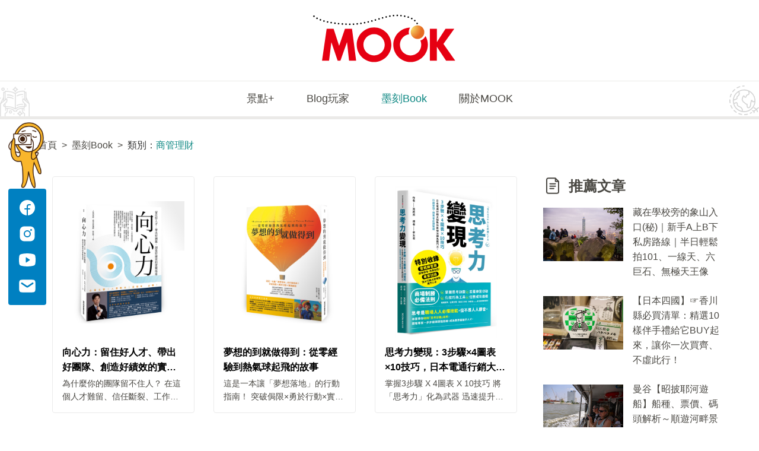

--- FILE ---
content_type: text/html; charset=UTF-8
request_url: https://blog.mook.com.tw/book/type/%E5%95%86%E7%AE%A1%E7%90%86%E8%B2%A1
body_size: 32360
content:
<!DOCTYPE html>
<html lang="zh-Hant">
<head>
<meta charset="utf-8">
<meta http-equiv="cleartype" content="on">
<meta name="MobileOptimized" content="320">
<meta name="HandheldFriendly" content="True">
<meta name="apple-mobile-web-app-capable" content="yes">
<meta name="viewport" content="width=device-width,initial-scale=1,user-scalable=no">
<meta name="description" content="你要找的類別商管理財的墨刻書籍列表有向心力：留住好人才、帶出好團隊、創造好績效的實戰指南、夢想的到就做得到：從零經驗到熱氣球起飛的故事...等共29筆相關書籍">
<meta property="og:site_name" content="MOOK墨刻出版">
<meta property="og:url" content="https://blog.mook.com.tw/book/type/%E5%95%86%E7%AE%A1%E7%90%86%E8%B2%A1">
<meta property="og:type" content="website">
<meta property="og:title" content="類別：商管理財 | 墨刻Book - MOOK墨刻出版">
<meta property="og:description" content="你要找的類別商管理財的墨刻書籍列表有向心力：留住好人才、帶出好團隊、創造好績效的實戰指南、夢想的到就做得到：從零經驗到熱氣球起飛的故事...等共29筆相關書籍">
<meta property="og:image" content="https://mookblog-aws.hmgcdn.com/public/book/329135.jpg">
<title>類別：商管理財 | 墨刻Book - MOOK墨刻出版</title>
<link rel="canonical" href="https://blog.mook.com.tw/book/type/%E5%95%86%E7%AE%A1%E7%90%86%E8%B2%A1">
<link href="https://blog.mook.com.tw/assets/css/main.92727.css" rel="stylesheet">
<!-- Global site tag (gtag.js) - Google Analytics -->
<script async src="https://www.googletagmanager.com/gtag/js?id=G-LE13M7QMM2"></script>
<script>
  window.dataLayer = window.dataLayer || [];
  function gtag(){dataLayer.push(arguments);}
  gtag('js', new Date());
  gtag('config', 'G-LE13M7QMM2');
</script>
</head>
<body>

<nav class="navBar" role="navigation" aria-label="main navigation">
    <div class="navBar-brand"><a class="navBar-item brand-logo" href="https://www.mook.com.tw/" title="MOOK景點家"
    ><img src="[data-uri]"></a><a class="navBar-burger" role="button"
    aria-label="menu" aria-expanded="false"><span aria-hidden="true"></span><span aria-hidden="true"></span><span
    aria-hidden="true"></span></a></div>
    <div class="navBar-menu" id="navMenu">
        <div class="navBar-start"><a class="navBar-item" href="https://www.mook.com.tw/travelplus" title="景點+"
        >景點+</a><a class="navBar-item" href="https://blog.mook.com.tw/" title="Blog玩家">Blog玩家</a><a title="墨刻Book"
        class="navBar-item is-active" href="https://blog.mook.com.tw/book">墨刻Book</a><a class="navBar-item"
        href="https://www.mook.com.tw/" title="關於MOOK">關於MOOK</a></div>
        <div class="navBar-end"><a class="navBar-item has-icon" href="https://www.facebook.com/travelmook/"
        target="_blank" title="Facebook">
            <svg width="24" height="24" viewBox="0 0 24 24" fill="currentColor" xmlns="http://www.w3.org/2000/svg">
                <title>Facebook</title>
                <path d="M12 2.25a9.75 9.75 0 0 0-.75 19.471v-7.47H9a.75.75 0 1 1 0-1.5h2.25V10.5a3.003 3.003 0 0 1 3-3h1.5a.75.75 0 1 1 0 1.5h-1.5a1.502 1.502 0 0 0-1.5 1.5v2.25H15a.75.75 0 1 1 0 1.5h-2.25v7.47A9.75 9.75 0 0 0 12 2.25z"></path>
            </svg></a><a class="navBar-item has-icon" href="https://www.instagram.com/travelmook/" target="_blank"
            title="Instagram">
            <svg width="24" height="24" viewBox="0 0 24 24" fill="currentColor" xmlns="http://www.w3.org/2000/svg">
                <title>Instagram</title>
                <path d="M12 15a3 3 0 1 0 0-6 3 3 0 0 0 0 6z"></path>
                <path d="M16.125 2.625h-8.25a5.256 5.256 0 0 0-5.25 5.25v8.25a5.256 5.256 0 0 0 5.25 5.25h8.25a5.256 5.256 0 0 0 5.25-5.25v-8.25a5.256 5.256 0 0 0-5.25-5.25zM12 16.5a4.5 4.5 0 1 1 0-9 4.5 4.5 0 0 1 0 9zm4.875-8.25a1.125 1.125 0 1 1 0-2.25 1.125 1.125 0 0 1 0 2.25z"></path>
            </svg></a><a class="navBar-item has-icon" href="https://www.youtube.com/channel/UCZui9zjZF4s7lIscKUPgfXg"
            target="_blank" title="YouTube">
            <svg width="24" height="24" viewBox="0 0 24 24" fill="currentColor" xmlns="http://www.w3.org/2000/svg">
                <title>Youtube</title>
                <path d="M21.968 6.543a2.246 2.246 0 0 0-1.36-1.532C17.397 3.776 12.28 3.787 12 3.788c-.28-.002-5.396-.012-8.609 1.223a2.247 2.247 0 0 0-1.36 1.532C1.79 7.474 1.5 9.177 1.5 12s.289 4.526.532 5.456a2.247 2.247 0 0 0 1.36 1.533c3.075 1.182 7.895 1.223 8.546 1.223h.124c.651 0 5.471-.041 8.547-1.223a2.247 2.247 0 0 0 1.36-1.532c.242-.931.531-2.634.531-5.457s-.289-4.526-.532-5.457zm-6.76 5.769-4.5 3a.375.375 0 0 1-.583-.312V9a.375.375 0 0 1 .583-.312l4.5 3a.374.374 0 0 1 0 .624z"></path>
            </svg></a><a class="navBar-item has-icon" href="mailto:mook_service@mook.com.tw" title="Email">
            <svg width="24" height="24" viewBox="0 0 24 24" fill="currentColor" xmlns="http://www.w3.org/2000/svg">
                <title>Email</title>
                <path fill-rule="evenodd" clip-rule="evenodd" d="M2.593 4.879c-.879.878-.879 2.293-.879 5.121v4c0 2.828 0 4.243.879 5.121C3.472 20 4.886 20 7.714 20h8.572c2.828 0 4.242 0 5.121-.879.879-.878.879-2.293.879-5.121v-4c0-2.828 0-4.243-.879-5.121C20.528 4 19.114 4 16.286 4H7.714c-2.828 0-4.242 0-5.121.879zm3.105 2.86a1 1 0 0 0-1.11 1.664l6.303 4.202a2 2 0 0 0 2.218 0l6.303-4.202a1 1 0 0 0-1.11-1.664L12 11.941 5.698 7.739z"></path>
            </svg>
        </a></div>
    </div>
</nav>

<div class="container-fluid">
    <nav class="breadcrumb has-succeeds-separator container" aria-label="breadcrumbs">
        <ul>
            <li><a href="https://www.mook.com.tw/" title="MOOK景點家">首頁</a></li>
            <li><a href="https://blog.mook.com.tw/book" title="墨刻Book">墨刻Book</a></li>
            <li class="is-active"><a href="#" aria-current="page">類別：<span class="has-text-primary"
            >商管理財</span></a></li>
        </ul>
    </nav>
    <main class="main-content container">
        <div class="main-column">
            <div class="blist">
                                <a class="blist-item" href="https://blog.mook.com.tw/book/info/329135" title="向心力：留住好人才、帶出好團隊、創造好績效的實戰指南">
                                        <figure class="blist-image"><img alt="向心力：留住好人才、帶出好團隊、創造好績效的實戰指南"
                    src="https://mookblog-aws.hmgcdn.com/public/book/329135.jpg"></figure>
                                        <div class="blist-title">向心力：留住好人才、帶出好團隊、創造好績效的實戰指南</div>
                    <div class="blist-description">為什麼你的團隊留不住人？
在這個人才難留、信任斷裂、工作無感的時代，管理已經不能只靠制度與KPI，真正的關鍵是「先贏得人心」。

你是否也曾遇過這些情況？
▸部屬只求交差了事，從不主動多做一步？
▸每年都要重新培養新人，團隊難以穩定？
▸員工冷漠、缺乏熱情，卻說不出為什麼？
這些問題，其實都指向同一個核心：缺乏「向心力」。

破解的核心關鍵：用「五感模型」重建團隊向心力
帶出主動、投入、有責任感的工作夥伴
歸屬感｜讓員工覺得自己是團隊不可或缺的一員
安全感｜讓人敢發言、敢犯錯、敢承擔
參與感｜從被動執行變為主動投入
成就感｜激發持續的動力與自我成長
優越感｜塑造讓人自豪的文化與認同

在當今競爭激烈的人才戰場上，企業的挑戰不只是「如何留才」，而是「如何讓員工願意全力以赴，並陪你走長路」。
《向心力：留住好人才、帶出好團隊、創造好績效的實戰指南》正是為經營者、管理者與人資專業人員設計的實戰指南，從實務現場出發，拆解向心力的關鍵成因，並給出可立即落地的解決方案，幫助企業打造真正想留下、願投入、敢承擔的團隊。

▍本書特色
三大核心理念，打造「甘願留下來」的團隊
▸從感受切入：五大核心驅動力的管理攻略
以員工真實心理為起點，拆解「歸屬感、安全感、參與感、成就感、優越感」五大向心力關鍵，幫主管對症下藥，精準帶動團隊動能。
▸情境案例教學：把管理理論變成可落地的方法
用真實案例與對話還原管理現場，揭示背後心理機制，並提供簡單可行的改善技巧，讓領導者馬上能在團隊中實踐。
▸打造有溫度的團隊文化：讓人才主動留下
運用正向情感連結與內在驅動，建立「願意留下」的組織氛圍，持續提升團隊凝聚力與企業競爭力。

▍這本書適合誰
▸企業經營者
希望打造具備忠誠度、凝聚力、願意共好的團隊，並思考如何讓員工「留下來、做得好、跟你走」的管理者。
▸部門管理者
在帶領團隊過程中，常遇到士氣低落、難以凝聚共識等問題，想學會更有溫度且有系統的管理方式。
▸人資與教育訓練負責人
想要設計有效提升員工投入度、歸屬感與成就感的制度或培訓內容，提升整體組織向心力。

這是一本能讓你今天看、明天就能用的書，無論你是企業主、主管或人資，都能在書中找到提升團隊向心力的具體方法，並看到實際成效。

▍各界好評聯手推薦
王正立｜台灣區紡紗工業同業公會第六屆理事長
王泳涵｜煙波觀光國際企業品牌處副總經理
末松英一｜JOYGATE有限會社社長
何啟聖｜致理科技大學專任教授
吳均龐｜暢銷書作家
李頒仁｜和平扶輪社20-21社長
林麗｜宜蘭縣議員
邱智君｜南山人壽優質增員暨培訓發展部資深經理
唐玉書｜職場斜槓女王及暢銷書作家
鄧博德｜永慶不動產飛雁團隊總經理
廖恩慶｜台新綜合證券資深副總經理
賴立竹｜陶花源天堂寵物股份有限公司董事長
賴明玉｜國際獅子會B複合區策略長
沈寶仁｜BNI台北市中心區執行董事 
林揚程｜太毅國際顧問執行長 </div>
                </a>
                                <a class="blist-item" href="https://blog.mook.com.tw/book/info/324811" title="夢想的到就做得到：從零經驗到熱氣球起飛的故事">
                                        <figure class="blist-image"><img alt="夢想的到就做得到：從零經驗到熱氣球起飛的故事"
                    src="https://mookblog-aws.hmgcdn.com/public/book/324811.jpg"></figure>
                                        <div class="blist-title">夢想的到就做得到：從零經驗到熱氣球起飛的故事</div>
                    <div class="blist-description">這是一本讓「夢想落地」的行動指南！

突破侷限×勇於行動×實踐創意

勇敢突破思維框架，主動創造改變
有效整合團隊力量，實現合作共贏
運用創意與行動，將不可能變為可能
啟動在地連結，共創共榮產業的永續價值

 

《夢想的到就做得到》以真摯而細膩的筆觸，記錄了台灣熱氣球活動如何從無到有，蛻變為全民熱愛的觀光亮點。這不僅是一個地方觀光發展的成功範例，更是一份對年輕世代的啟發與鼓勵。

無論你是返鄉深耕的地方創生者、渴望突破的觀光產業從業者，或是致力推動創新政策的公職人員，都能從這段珍貴的經驗中汲取實務智慧與心靈激勵，在自己的旅程中勇敢開創新的可能。

 

▋本書三大特色

▸真實案例，展現地方創生潛力
透過台灣熱氣球活動的成功案例，詳實呈現如何以創新策略、整合資源、團隊合作突破困境，將一個地方特色活動打造為全國矚目的觀光亮點，為地方創生提供具體的參考模式與實踐經驗。

 

▸實用經驗，助力職場創新
以創新、夢想、合作、突破、改變、傳承為核心價值，分享作者在公職生涯中的實戰經驗與解決挑戰的方法，啟發職場人士如何在不同環境中靈活應對並實現突破。

 

▸啟發新世代，激勵挑戰自我
全書不僅記錄了台灣熱氣球從零經驗到熱氣球起飛的故事，更傳遞了一種勇敢追夢的精神。透過實際經驗的案例分享，鼓勵讀者擁抱挑戰，用熱情與行動讓夢想起飛。

 

▋這一本書適合誰看

▸觀光產業從業者與地方政府推動者

▸返鄉經營在地創業的地方創生者

▸熱愛旅遊與地方文化的讀者

 

▋各界好評聯手推薦

台大經濟研究學術基金會董事長｜孫震

前台東縣縣長｜黃健庭

前外交部政務次長、前台中市政府副市長｜令狐榮達

星宇航空董事長｜張國煒

城邦媒體集團首席執行長｜何飛鵬

薰衣草森林董事長｜王村煌

台灣旅行業國民旅遊發展協會理事長｜蔡子建

前交通部長｜葉匡時

前交通部觀光局局長｜謝謂君

國營臺灣鐵路股份有限公司前董事長｜杜微

老爺酒店集團執行長｜沈方正
 </div>
                </a>
                                <a class="blist-item" href="https://blog.mook.com.tw/book/info/323003" title="思考力變現：3步驟×4圖表×10技巧，日本電通行銷大師教你將想法轉為戰鬥力，行銷管理、創業者必讀聖經">
                                        <figure class="blist-image"><img alt="思考力變現：3步驟×4圖表×10技巧，日本電通行銷大師教你將想法轉為戰鬥力，行銷管理、創業者必讀聖經"
                    src="https://mookblog-aws.hmgcdn.com/public/book/323003.jpg"></figure>
                                        <div class="blist-title">思考力變現：3步驟×4圖表×10技巧，日本電通行銷大師教你將想法轉為戰鬥力，行銷管理、創業者必讀聖經</div>
                    <div class="blist-description">掌握3步驟 X 4圖表 X 10技巧

將「思考力」化為武器

迅速提升職場「即戰力」

 

電通行銷大師親授實戰經驗

教你迅速理解思考訣竅

無論是企劃提案、行銷宣傳，或專案管理、創業實戰…

都能看到成效，成為職場勝利組

 

在職場的各個場合，皆需透過「思考」來達成目標──小至磋商討論、撰寫企畫提案，大至發表簡報，或是向客戶提案。該如何將心中的想法具體化，將你的思考力變現，提高成功的機會？

日本電通行銷大師教你運用自身經驗與實戰案例，活用思考技巧、突破框架，大幅提升工作績效。

 

【初級篇：釋出腦外】


	讓腦中的想法毫無保留地寫下來或使用語音輸入轉成文字，才不會遺漏重要資訊。
	藉由「劃分」找到切入點，例如劃分顧客行為、劃分市場受眾等，劃分之後就容易構思策略。
	透過4種圖表：象限圖、文氏圖、流程圖、步驟圖，將概念變現為有效的說明案例。


 

【中級篇：創造附加價值】


	針對要加強的領域，使用RSS閱讀器、Google快訊等蒐集資訊，或從報章媒體閱讀相關報導，使自身資料庫最佳化。
	根據經驗發現偏離心中基準的事物，例如耶誕節在日本是與朋友同樂，但在西方社會是與家人共度，規劃耶誕廣告時便可利用這個差異創造獨特企劃。
	釐清問題與課題的差異，以找到相應策略。比方說公司達不到業績，要知道「問題」在於無法達到銷售目標，而「課題」是為獲得新顧客，需要讓顯在顧客層知道自己。


 

【高級篇：掌握提案能力】


	設定吸引人的目標，例如短期目標設定「這星期要接10單」，長期目標為「這個月銷售額達到一千萬元」，讓團隊有所行動，使目標變現為實際價值。
	遇到兩難權衡情況時，添加新的第三個要素扭轉情勢，像是「時間」與「品質」無法兼顧時，可加入「人員」的要素，以解決問題。
	將自己的想法添加在工作中，比如自己想要怎麼改變世間、要怎麼透過企業活動實現理想的社會。這樣一來對工作的熱情就會提升，進而打動他人。


 

★ 練習運用

每個章節內容，設計相對應的「練習題」，讀者能立即將學到的思考訣竅付諸實踐，驗證自我學習成效。

★ 應用層面

þ發想點子 þ開會簡報 þ企劃提案 þ行銷策略 þ商品開發 þ品牌經營 þ廣告策略 þ宣傳活動 þ異業合作……等等。

★ 特別收錄
廣告創意／企劃／行銷總監獨家訪談，傳授有效鍛鍊思考力的訣竅。
 </div>
                </a>
                                <a class="blist-item" href="https://blog.mook.com.tw/book/info/322797" title="超影響說服力：99%的人會被打動都是因為感情！日本王牌業務員教你運用28大心法動搖人心，職場和人際都成功">
                                        <figure class="blist-image"><img alt="超影響說服力：99%的人會被打動都是因為感情！日本王牌業務員教你運用28大心法動搖人心，職場和人際都成功"
                    src="https://mookblog-aws.hmgcdn.com/public/book/322797.jpg"></figure>
                                        <div class="blist-title">超影響說服力：99%的人會被打動都是因為感情！日本王牌業務員教你運用28大心法動搖人心，職場和人際都成功</div>
                    <div class="blist-description">說話條理分明，卻沒人想聽…

花心思準備資料，對方連看都不看…

以為能用道理說服對方，卻被潑冷水…

這些都是因為你不知道──

 

99.9%的人會被他人打動，都是因為「感情」

 

本書由入行第１年就拿下全國業績冠軍，

第３年更創下世界傳奇紀錄的日本王牌業務──金澤景敏

教你從0打造影響力，

成為「說話大聲」的人！

 

作者金澤景敏原先任職於日本知名電視台TBS，卻在33歲時自願褪去多年來在電視台所建立的豐功偉業，跳槽到保誠人壽擔任保險業務員，以新人身分從頭開始學習推銷技巧。

此舉令他意識到「影響力」與「說服力」在職場上扮演著多麼重要的角色，本書將公開他從業績幾乎掛蛋，到學會活用「超影響說服力」，一躍成為「超級王牌業務」的28大秘訣！

 

☆活用初生之犢的「無能為力」，輕鬆掌握「超影響說服力」☆

這個世界上，不存在沒有影響力的人！

只要學會如何發揮現有的力量，克服利己思維，人人都能成為影響力的王者。

 

⭕分析當下的處境、凝視自己的根基，找出能讓雙方受惠的「秘密武器」！

❌切忌利用他人的「義務感」、「敬畏心」，否則只會被列為「拒絕往來戶」！

 

☆看似微不足道的「小小心機」，竟能成為改變人生的「神奇轉機」☆

越是丟臉，反而越是讓人印象深刻！

唯有褪下偶像包袱，與對方坦承相見，才能讓影響力如影隨形。

 

⭕為自己打造「反差萌」的設定，成為茫茫人海中的顯眼存在！

❌切忌試圖「討對方歡心」，否則只會被當成敷衍了事的機器人！

 

☆懂得「趨炎附勢」＆「慷慨解囊」，成功讓影響力「最大化」☆

影響力這種東西，越是使用越會增加！

懂得寄生上游的同時，也請務必當個好施的牽線人，打造屬於自己的影響力磁場。

 

⭕學會正確使用「狐假虎威」的技巧，成功搭上影響力的順風車！

❌切忌對自己的影響力「毫無自覺」，在不知不覺中踏進影響力的陷阱！

 

從吊車尾到寫下傳奇，
任何人都能成為掌握「超影響說服力」的魔術師！
 </div>
                </a>
                                <a class="blist-item" href="https://blog.mook.com.tw/book/info/322001" title="用科學告別拖延腦，不靠意志力！：日本名校教授教你透過「行為分析學」解鎖高效人生，讓你零壓力成為行動派">
                                        <figure class="blist-image"><img alt="用科學告別拖延腦，不靠意志力！：日本名校教授教你透過「行為分析學」解鎖高效人生，讓你零壓力成為行動派"
                    src="https://mookblog-aws.hmgcdn.com/public/book/322001.jpg"></figure>
                                        <div class="blist-title">用科學告別拖延腦，不靠意志力！：日本名校教授教你透過「行為分析學」解鎖高效人生，讓你零壓力成為行動派</div>
                    <div class="blist-description">──超過85年的研究實證──

運用行為科學改變大腦裡的意識流

比起意志力，你需要採取更不一樣的方法

即刻翻開本書，告別一再拖延的魯蛇人生

 

□考試快到了，卻無心念書……

□接下了重要工作，卻似乎提不起勁……

□明知道要去醫院，卻還沒跟公司請病假……

□已經安排好出差計畫，卻還沒訂車票和飯店……

□上週的工作報告到現在還沒提交……

 

為什麼有時間壓力，卻還是一再拖延？

為什麼已定下計畫，卻沒照計畫執行？

 

你應該不是第一次翻開這類型的書，

然而每一次學會提高效率的方法、每一次重新下定決心不拖延，

最終卻還是敗給了意志力，墮入無限拖延地獄……

 

關鍵就在於「行為原理」！

行為分析學由美國心理學家B.F.史金納所創立，作者竹內康二運用其中的研究成果，將其充分落實在「行動力」，只要了解、接受並善加利用這個與生俱來的「行為原理原則」，改善行為其實比你我想像中還要容易！

 

《人類行為4原理+ 1原則》

只要接受並善加利用，就能成為立即行動的人！

原理1增強  正向後果導致行為一再發生

原理2懲罰  向後果導致行為慢慢減少

原理3消弱  行動未能帶來預期效果，就會逐漸消極

原理4阻止的後效作用　目的是為了盡可能降低未來風險

關鍵原則：接受「立即後果＞延宕後果」的原則，就能成功提升行動力

 

《5大行為控制法》

1確立行為│自行安排誘因，促使自己自發性地進行目標行為，可以顯著提高改變行為的效果

2自我觀察│許多研究證實，自我記錄可以改變各種行為，稱為反應性效果

3設定目標│稍低的目標才是正解，你需要放下高標期待的壓力

4自我評價│將成果視覺化，打造反覆體驗成功的正向價值

5創造誘因│為目標訂下自我獎賞的機制，增強行動力

 

事實證明，會有拖延症不是個人問題，也並非無藥可醫！

 
★應用行為分析學的基本理念

應用行為分析學建立在數據統計基礎上，透過對人類本性和行動原則的分析，提出立竿見影、立即見效的方法，不需要依靠意志力就能提升行動力。運用應用行為分析學，不論是工作學習、身心健康還是人際關係上缺乏行動力的困擾，都能有所改善。

 
★ABC分析法：自我行為分析的關鍵

身為應用行為分析學的專家，作者傳授了基本技術「ABC分析法」，幫助人們了解自我行為模式。透過這一方法，個人可以更清楚地分析自己行為背後的原因，並且實踐具體且易於操作的行為控制法，進而大幅提升行動力。
★零壓力改變，魯蛇也能成為超級行動派

不需要進行自我檢討，也不必勉強自己。只要充分依循行為原理，從選擇改變對象、環境、期限等外在條件做起，在零壓力的前提下，就能成功轉變，成為超級行動派，實現自我提升！

管理自己的行為，我們需要的並不是控制意志力！

而是針對自己，打造出有利行為的環境。

本書集結歷時八十五年的研究成果，

實際執行將立即見效，行為科學讓人立刻動起來！
 </div>
                </a>
                                <a class="blist-item" href="https://blog.mook.com.tw/book/info/320123" title="讓錢流向你的原子習慣：12堂致富課，日常生活x投資理財x育兒養老，教你如何規劃人生各階段，超輕鬆存錢術">
                                        <figure class="blist-image"><img alt="讓錢流向你的原子習慣：12堂致富課，日常生活x投資理財x育兒養老，教你如何規劃人生各階段，超輕鬆存錢術"
                    src="https://mookblog-aws.hmgcdn.com/public/book/320123.jpg"></figure>
                                        <div class="blist-title">讓錢流向你的原子習慣：12堂致富課，日常生活x投資理財x育兒養老，教你如何規劃人生各階段，超輕鬆存錢術</div>
                    <div class="blist-description">曾幫助7,000多位女性解決「金錢煩惱」！

日本知名理財顧問專業分享，

從月光族晉升有錢人的「致富訣竅」大公開！

 

從生活中隨時都能做到的小習慣開始，
輕鬆推開通往財富自由的大門！

 

☆12大面向聰明開源節流術☆

 

錢包X人際關係X焦慮緩解X時尚X工作X整理

家庭財務X家事X飲食X育兒X養老X投資

 

不費吹灰之力就能培養出的好習慣，

屬於人生不同階段、不同面向的理財法則！

 

○ 與錢財建立良好關係


	假日時定期檢查並整理錢包
	換個新錢包，注入新能量
	在包包裡選定一個固定的「錢包專用席」


 

○ 注重禮尚往來的細節


	現金「仔細包裝」後再交付他人
	包紅包或送賀禮要大方
	接受他人款待時，在當天致上謝意


 

○ 追求嚮往的目標理想


	主動要求加薪或是升遷；嘗試創業成立公司
	「做最喜歡的事」能帶來財富與好運
	無關年齡，勇敢追求夢想


 

○ 建立健全的金錢觀念


	比起「給多少」零用錢，更重要的是「為什麼給」
	與其幫孩子存壓歲錢，不如讓他們練習「如何用錢」
	開立孩子專用的銀行帳戶


 

○ 展望未來的財務規劃


	計算「老年獨居」、「接受照護」所需資金
	確認可以領取多少退休金
	具體寫下未來目標和希望實現的時間與金額


 

任何人都能找出最適合自己的理財方式，

成為善用錢財的人生贏家！

 

整合自身經驗與案例分析，

屬於理財高手的共同特徵！

 

○ 允許自己做不到


	遇到困難時，主動向人求助
	停止「要節省！」、「堅守預算！」的想法
	偶爾逃避現實也無妨


 

○ 打從心底尊重金錢


	將紙鈔整理對齊後再放入錢包
	別把「沒錢」掛在嘴上
	現金「仔細包裝」後再交付他人


 

○ 不勉強的好習慣


	無需勉強自己與「金錢觀不合」的人來往
	不把自己的原則強加於他人
	追求「有錢沒錢都快樂」的人生


 

○ 錢要花在刀口上


	把錢花在讓自己「開心」、「愉快」、「舒適」的地方
	不要將「金錢」與「精力」耗費在無用的事物上
	購物是為了讓你和你所重視的人開心


 

○ 注重身心靈健康


	每天對自己說一分鐘的好話
	確認購物籃裡的食材是否營養均衡
	人生最重要的是「快樂地活在當下」


 

擁有財富的同時更能擁有幸福，
享受內在與外在都充分富足的雙贏人生！ </div>
                </a>
                                <a class="blist-item" href="https://blog.mook.com.tw/book/info/318075" title="從0到1的創業思維：高效創利、絕對獲利，新創、接班、轉型必備的企業成長指南">
                                        <figure class="blist-image"><img alt="從0到1的創業思維：高效創利、絕對獲利，新創、接班、轉型必備的企業成長指南"
                    src="https://mookblog-aws.hmgcdn.com/public/book/318075.jpg"></figure>
                                        <div class="blist-title">從0到1的創業思維：高效創利、絕對獲利，新創、接班、轉型必備的企業成長指南</div>
                    <div class="blist-description">「每個新創創業者、接班經營者、企業變革的專業經理人，都需要這本書！」

 

新創創業者｜如何不僅依賴運氣，成功創業並持續發展？

接班新舵手｜面對接班傳承的挑戰，如何延續品牌並擴大獲利？

企業變革轉型｜在景氣波動與科技創新下，營收遇到天花板時，業績如何突破瓶頸？

 

如果你也曾有過這些疑問，那麼這本書正是為你而寫的。答案全都在這裡，來自亞洲的彼得‧杜拉克，華人界經營管理大師——陳宗賢教授，以及專精於營業財稅規劃、營銷推動、流程管控及制度重建的唐美娟顧問，最新力作《從0到1的創業思維》。

 

每個企業經營都有其生命週期，無論是「困擾、瓶頸、機會、突破、開創」等不同階段，都需要精準的經營策略來應對。本書全面解析從各個階段的經營管理生命週期，為企業建立從0到1的實用商業策略。它不僅是理論，更是實踐經驗的總結，更能提供高效創利和絕對獲利的績效。

 

新創企業在充滿挑戰的市場中，如何找到生存之道並茁壯成長？接班經營者面對接班傳承的挑戰，如何在承接家業的同時，創新並突破傳統的束縛？企業變革管理者在面對外部環境的快速變化時，如何及時調整策略，帶領企業逆勢而上？

 

陳宗賢教授與唐美娟顧問通過豐富的實戰經驗和深厚的理論基礎，為你解答這些疑難雜症。他們以詳實的案例分析，結合台灣企業的成功經驗，為企業管理者提供了一套行之有效的經營策略。書中不僅有豐富的理論知識，更有大量的實戰案例和實用工具，幫助你在激烈的市場競爭中脫穎而出。

 

全圖解商業戰場必學的3大經營利器

‧籌資必備【營運計畫書】，快速獲得資金支持。

‧初創不可少【商業模式圖】，優化企業體質，創造高成長曲線。

‧關鍵【決策樹】跳出同質思維，從跟隨者躍升為行業領先者。

 

本書特色

‧創業必修

打造全方位的商業模型，讓新創企業不僅賺到錢，業績還能高速成長。

‧創新必讀

深入解析台灣成功創新企業的案例，學會致勝攻略，避開失敗盲點。

‧創利必學

掌握從0到1再到139倍成長的高效創利策略，實現企業永續經營。

 

各界好評推薦

‧城邦媒體集團首席執行長｜何飛鵬

‧上品寢具床墊館執行長｜黃世豪

‧品元實業股份有限公司董事長｜曾仁佑

‧展晟照明集團南區事業處總經理｜黃真瑋

‧揚發實業有限公司管理部長｜許淳灝

‧媽咪樂健康科技股份有限公司董事長｜龍耀宗

‧慢溫事業有限公司創辦人｜莊婷歡

‧睿澤企業股份有限公司董事長｜黃祺娟
 </div>
                </a>
                                <a class="blist-item" href="https://blog.mook.com.tw/book/info/316851" title="數據紅利 看77個品牌，如何在巨變下找到藍海">
                                        <figure class="blist-image"><img alt="數據紅利 看77個品牌，如何在巨變下找到藍海"
                    src="https://mookblog-aws.hmgcdn.com/public/book/316851.jpg"></figure>
                                        <div class="blist-title">數據紅利 看77個品牌，如何在巨變下找到藍海</div>
                    <div class="blist-description">世界變動這麼快

生意很難照自己的想法走

一個數據獲利計畫

找到巨變下的機會

開創事業新藍海

 

大數據時代、AI科技降臨，每個決策者都想在數據中，探索商業模式的成長之道。這本書是你的實戰指南，用數據洞察和見解，指引你突破商業困境，引領走向成功。

 

穿越數據迷霧，洞悉增長秘訣

——SoWork摘星首席增長官｜王俊人

完整解析77個品牌案例，分析它們以數據獲利的成功與失敗，幫助你在巨變的時代下，找到屬於自己的紅利。

 

企業經營者‧數位行銷人‧成長駭客必讀！ 

 

本書導覽

▍有備無患｜突圍心態，成長無懼

在變革的浪潮中，只有做好成長計畫的企業才能站穩腳跟。帶你洞察市場的變遷，教你如何運籌帷幄，決勝千里。

 

▍前車之鑒｜鑑古知今，避坑有道

通過真實品牌的失敗案例，剖析品牌成長過程中的陷阱與教訓。學會從失敗中汲取智慧，讓你的品牌在競爭中立於不敗之地。

 

▍市場規模｜精算產值，商機浮現

深入剖析市場規模的估算方法，幫助你找到適合進攻的商機。從產品、用戶、電商和跨國四個角度，解鎖市場增長的新篇章。

 

▍科學定價｜策略出擊，溢價有理

在M型社會中，如何科學定價以抓住消費者？揭示定價的藝術與策略，讓你的產品在市場中脫穎而出。

 

▍用戶紅利｜傾聽需求，洞察先機

傾聽用戶的聲音，發掘隱藏在用戶需求中的商機。教你如何從產品、品牌、現有用戶和市場推廣四個角度，提煉用戶紅利，再創品牌輝煌。

 

▍數據商機｜全面驅動，決策無憂

用數據驅動商業決策，探索隱藏在數據中的商機。說明如何運用數據優化商業模式，讓你的企業在競爭中搶佔先機。

在這個充滿變革的時代，不要讓你的企業被淘汰。跟隨王俊人的腳步，用數據洞察和見解優化成長之道，讓企業能持續成長！

 

 

▍各界好評專文推薦（依姓氏筆畫排列）

白崇亮｜前台灣奧美集團董事長

何飛鵬｜城邦媒體集團首席執行長 

陳宗賢｜RCSA聯聖企管董事長

Elaine Hui｜Director of APAC Regional Marketing, Niantic, Inc.

Sunny Lee｜Regional Head of Digital Marketing of BNP Paribas Cardif
 </div>
                </a>
                                <a class="blist-item" href="https://blog.mook.com.tw/book/info/315677" title="呼喚幸運，打造成功的祕密：科學實證，成功往往都是因為運氣，40個從日常練習的強運實例，輕鬆培養商業思維">
                                        <figure class="blist-image"><img alt="呼喚幸運，打造成功的祕密：科學實證，成功往往都是因為運氣，40個從日常練習的強運實例，輕鬆培養商業思維"
                    src="https://mookblog-aws.hmgcdn.com/public/book/315677.jpg"></figure>
                                        <div class="blist-title">呼喚幸運，打造成功的祕密：科學實證，成功往往都是因為運氣，40個從日常練習的強運實例，輕鬆培養商業思維</div>
                    <div class="blist-description">運氣往往是商場上人們不願討論、彷彿禁忌的話題。

一般人認為，成功靠的是勤奮、才華與智慧，

品牌策略專家安迪‧奈恩卻認為，

運氣確實存在——而且你可以改善運氣。

 

★ 第一本探討商場上常被小看的「運氣」之策略專書

★ 透過40個知名品牌與名人故事，行銷高手現身說法教你如何創造好運

◎ 一次狩獵之旅竟促成魔鬼氈的發明……
◎ 國稅局讓民眾乖乖報稅的妙招是善用拖延心理學？
◎ 披頭四經典名曲〈Yesterday〉靈感來自睡夢中的炒蛋？
◎ 史上最成功卡通人物米老鼠是在絕望與厄運中誕生？


你知道嗎？上述案例全都是利用運氣創造成功的真實故事，其他還有諸如推特、維珍航空、Spotify、亞馬遜、希區考克、桃莉芭頓……等，他們是如何利用運氣，為自己的品牌增加勝算呢？

本書透過40個知名品牌實例與名人小故事，娓娓道來在商場上這股名為「運氣」的神祕力量能如何幫助你跳脫框架、創意思考，解決眼前的難題，通往成功之路。其實方法一點也不難，品牌策略專家安迪‧奈恩建議，首先不妨從審視自身條件做起，隨時注意身邊意想不到的機會，還有學習如何化危機為轉機，以及從平常培養「練習變幸運」的好習慣。

只要透過實踐書中的方法，你便能為自己創造好運、掌握致勝的機會。快來用自己的力量讓自己成為「幸運」人士吧！

【改善運氣實例證明】

★ 在他處尋找意想不到的機會

一戰後德國潛艇不依規定肆意攻擊他國船艦，英國受到嚴重損失。然而，一名海洋畫家靈機一動，利用迷彩設計在超過四千艘的船隻身上塗上對比強烈色彩、排列成大膽幾何圖案。此舉反倒使敵軍不易辨識船隻、無法有效攻擊，讓英國順利逃過了一劫。

>> 如果是你，會如何運用藝術激發新鮮的創意點子？

 

★ 扭轉局勢，化危機為轉機

青年旅館線上平台Hostelworld找來許多名人代言，效果良好。某一天他們意外收到惡名昭彰的明星查理辛居然主動想要做代言人。Hostelworld非但沒有婉拒，反倒以他糟糕的名聲做出誘餌風格的聳動標題，推出宣傳影片，竟意外吸引目光，提高了訂房率。

>> 如果是你，會如何將自己的最大弱點變成最大的優點？

 

★ 培養帶來好運的習慣，增加勝算

知名音樂製作人昆西瓊斯在為流行樂巨星麥可傑克森製作《戰慄》專輯時，原本已經錄製好所有歌曲準備結束製作。然而，麥克卻說想要嘗試自己的第一首搖滾歌曲，瓊斯並未拒絕，反而取消錄好的一首歌，讓麥可換上新歌。於是，我們現在耳熟能詳的經典名曲〈Beat It〉於焉誕生。

>> 如果是你，會如何打造空間，讓意想不到的精采時刻發生？

 

 

【各界好評】

 

「一本勵志又實用的書，滿是精彩的點子，教你如何強化競爭優勢與發現俯拾皆是的機會。精彩必讀！」

——帝亞吉歐（Diageo）前全球行銷長 希爾‧薩勒

「所有成功人士的共同點，就是有意識地建立與好運的關係。好運是可以每天練習的，多好呀！」

——金融科技公司Dave行銷長 喬納森‧米爾登霍爾

「閱讀這本書就像在滿是絕妙策略思考的藝廊中漫步……然後把它們全部帶回家，讓你家變得更亮眼。新鮮、趣味、豐富、引人入勝，這本書滿滿都是激發點子的內容，提供任何不甘平凡的挑戰者運用。」

——《小魚吃大魚》作者 亞當‧摩根

「別把辛苦賺來的錢花在魔法、護身符和幸運符上，買這本書吧。你不會後悔的。」
—— BBC Creative執行創意總監 海倫‧羅茲 </div>
                </a>
                                <a class="blist-item" href="https://blog.mook.com.tw/book/info/313084" title="精準獲利：企業永續經營、利潤極大化的商業模式秘訣">
                                        <figure class="blist-image"><img alt="精準獲利：企業永續經營、利潤極大化的商業模式秘訣"
                    src="https://mookblog-aws.hmgcdn.com/public/book/313084.jpg"></figure>
                                        <div class="blist-title">精準獲利：企業永續經營、利潤極大化的商業模式秘訣</div>
                    <div class="blist-description">多變的世代

經營者、創業家、經理人必學的

營收成長、業績倍增的商業模式大全

 

《精準獲利》是陳宗賢教授最新的企業經營管理學作品。也是在大學與研究所教了48年的書、71家企業的專業總經理與執行長，與近50年來輔導過3000多家企業精粹出來的商業策略大全。

 

本書共分為11個主題章節，累積陳宗賢教授50年來的經營心法與心路歷程整理，並以實際經營與輔導的台灣28家精準獲利成功企業案例佐證，讓經營者、創業家、經理人能快速「轉念、轉變、轉型」，不只在多變的時代環境中勝出，營收還能倍數成長。

 

1.有夢最美｜運用策略地圖明願景

〔成功案例解析〕

‧《研華》世界級工業電腦大廠

‧《正成》台灣最大影視器材代理商

 

2.擁抱國際｜運用核心價值國際化

〔成功案例解析〕

‧《六角國際》以日出茶太揚名國際

‧《友嘉》世界級工具機大廠

‧《優派國際》全球視訊領導品牌

 

3.倍增效益｜運用同心圓倍增績效

〔成功案例解析〕

‧《路易莎》台灣最大平價咖啡連鎖品牌

‧《夏馬城市生活》從建材跨足居家美學

‧《昆盈企業­》電腦周邊及消費電子領導品牌

 

4.創新行銷｜運用整合行銷創優勢

〔成功案例解析〕

‧《全聯》全台最大連鎖超市

‧《花仙子》台灣香氛領導品牌

‧《福義軒》嘉義老字號餅舖

 

5.短鏈優勢｜運用產業鏈創造價值

〔成功案例解析〕

‧《宏全》台灣最大飲料包材廠

‧《大毅科技》世界級被動元件大廠

‧《華碩電腦》世界級主機板大廠

 

6.通路為王｜運用虛實整合擁市場

〔成功案例解析〕

‧《六月初一》全球首創8結蛋捲

‧《采妍國際》女性彩妝專家

 

7.合縱連橫｜運用併購聯盟速擴大

〔成功案例解析〕

‧《寶島》台灣最大眼鏡通路商

‧《國巨》世界級被動元件大廠

 

8.借力使力｜運用分權模式集團化

〔成功案例解析〕

‧《震旦》台灣最大辦公設備供應商

‧《大學光學》台灣最大眼科連鎖集團

‧《王品》台灣最大餐飲連鎖集團

 

9.共存共榮｜運用敏捷模式創新局

〔成功案例解析〕

‧《鈦坦科技》台灣敏捷指標企業

‧《歐德》台灣系統家具領導品牌

 

10.新速實簡｜運用變革創新展新貌

〔成功案例解析〕

‧《巧新》世界級鍛造輪圈大廠

‧《科定》台灣最大裝修建材品牌

‧《李洲》台灣LED封裝大廠

 

11.精準決策｜運用統合管理顯精實

〔成功案例解析〕

‧《詩威特》台灣美容保養品牌

‧《momo》台灣最大B2C購物網


 

本書2大特色

‧11+創新價值的獲利模式策略

從基礎入門到主流應用完整解析，快速突破營收瓶頸。

‧28+台灣企業接班轉型的實戰新技術

拆解成功企業案例，文、圖、表、工具一目了然，跟著做、學得會、賺到錢。

 

 

各界好評聯手推薦（按公司名筆畫排序）

‧大毅科技股份有限公司董事長｜江財寶

‧六月初一執行長｜沈劭蘭

‧正成集團總經理｜丘揚祖

‧科定企業股份有限公司董事長｜曹憲章

‧夏馬城市生活總經理｜陳孟吟

‧新加坡商鈦坦科技總經理｜李境展

‧豪紳纖維股份有限公司董事長｜陳明聰

‧聯策科技股份有限公司董事長｜林文彬
 </div>
                </a>
                                <a class="blist-item" href="https://blog.mook.com.tw/book/info/312260" title="跨境電商好生意 微利時代的不敗獲利模式，站在亞馬遜的肩膀上賣到全世界">
                                        <figure class="blist-image"><img alt="跨境電商好生意 微利時代的不敗獲利模式，站在亞馬遜的肩膀上賣到全世界"
                    src="https://mookblog-aws.hmgcdn.com/public/book/312260.jpg"></figure>
                                        <div class="blist-title">跨境電商好生意 微利時代的不敗獲利模式，站在亞馬遜的肩膀上賣到全世界</div>
                    <div class="blist-description">這是一本專門協助

營收遇到天花板

找到下一個業績成長的經營策略

 

《跨境電商好生意》是榮獲亞馬遜全球開店首屆服務商大會《最佳推廣服務商》TransBiz創辦人Anfernee張家睿、Tami黃宥蓁的首部作品。本書針對還在觀望是否該投入做跨境電商的企業，或是想經由跨境電商創業、有小額資本的個人，理解如何在全球化與時代浪潮下，發現面臨的困境與跨境電商的機會，與提供亞馬遜成功的經營實戰秘訣。

 

▍必學經營心法｜亞馬遜全球開店實戰秘訣攻略

從275+客戶、1000+諮詢，錘鍊B2C品牌如何從0到1，成功萃取轉動亞馬遜銷售飛輪的PPCGO營運心法，徹底解決景氣起伏、科技創新、粉絲變心的運營困境，打造熱銷品牌、飆高流量、銷量與營業額。


	Product Differentiation→產品差異化 
	Purposeful Brand→品牌差異化 
	Conversion Focused Design→高轉換產品頁 
	Get Traffic→廣告行銷 
	Optimization Based on Data→持續優化


 

▍發現趨勢機會｜全球最新商機全導覽

北美→歐洲→日本→東南亞→中東→南美→6大熱門市場完整解析

 

▍致勝商模策略｜120天開店藍圖

接班→轉型→創業→創新→真實案例超詳解

 

▍本書3大特色


	台灣第一本亞馬遜跨境電商經營教學大全
	第一手台灣企業成功與失敗案例分析
	一看就懂的文、圖、表、數據工具好學好用


 

▍各界好評聯手推薦(依照姓氏筆畫排序)

元智大學管理學院助理教授｜朱訓麒

燒賣研究所笑長／共同創辦人｜周振驊

電商實戰顧問、品牌顧問、BVG副總｜邱煜庭／小黑

透鏡數位有限公司創辦人｜原詩涵

novium品牌共同創辦人｜梁國鴻

意碩整合行銷有限公司總經理｜蔡建郎

台北市進出口商業同業公會副秘書長｜蔡順達

台灣電子商務專家‧全球前 2% 頂尖科學家｜盧希鵬

智匯家有限公司總經理｜賴順賢
 </div>
                </a>
                                <a class="blist-item" href="https://blog.mook.com.tw/book/info/309842" title="「紙1張」閱讀筆記法：一張紙、一枝筆，15分鐘整理出一本書的重點，讓你不只是讀，更能派上用場">
                                        <figure class="blist-image"><img alt="「紙1張」閱讀筆記法：一張紙、一枝筆，15分鐘整理出一本書的重點，讓你不只是讀，更能派上用場"
                    src="https://mookblog-aws.hmgcdn.com/public/book/309842.jpg"></figure>
                                        <div class="blist-title">「紙1張」閱讀筆記法：一張紙、一枝筆，15分鐘整理出一本書的重點，讓你不只是讀，更能派上用場</div>
                    <div class="blist-description">讀書過目即忘，看了等於沒看……

讀了很多書，知識卻難以在腦中連結……

被問「這是一本怎樣的書？」說不出個所以然……

 

紅.遍.日.本.的最高閱讀法！

1張紙 + 1支筆 快速吸乾全書精華，同時牢記內化

曾帶來手寫歸納熱潮的日本暢銷作者淺田卓，將手寫歸納的方法落實在一張紙上，透過「紙1張」彙整法閱讀統整，3步驟完成表單的同時，也牢牢建構於腦中內化成有用的知識，無論閱讀、學習、準備考試等，都能立即派上用場！

 

３步驟完成彙整表單

步驟1：寫下日期、主題、目的

步驟2：決定書目

步驟3：What、Why、How

 

以表單為基礎的多元應用


	目的、要求法─最快速度解構書內重點，達到閱讀目的
	因緣際會選書法─將書目邏輯分類，改變人生的選書法
	引經據典法─能巧妙牢記內容，連生澀難讀的經典名著也OK
	總體摘要法─以寫書者立場理解書籍脈絡，快速融會貫通
	互助閱讀法─透過表單及討論，吸收牢記書中重要內容
	目標貢獻法─用對方聽得懂的方式彙整，並進一步應用於職涯


 

學習不同角度的換位閱讀

①以「作品」為中心的閱讀賞析

②以「作者」為中心的閱讀賞析

③以「讀者」為中心的閱讀賞析

 

活用３種記號，再艱深的書都能讀通


	「＝」換句話說、具體案例
	「⇔」對比、逆接
	「⇒」根據、因果關係


 

【本書核心內容】

●快讀、慢想、內化、實踐

用1張紙直搗核心，快速彙整重點

●紙1張表單整理術

Step by Step建立紙1張表格，能作多種運用

●10倍高效吸收攻略

不只是讀，更能全部記住，將知識內化至大腦

●極效瞬讀同時活用

時間就是金錢，快速建立過目不忘的深化閱讀！

 

【本書特色】


	萬用表單！作者親自設計，一一填入即能無痛彙整
	實際演練！選讀全球暢銷書目，將閱讀法真實帶入
	篇章彙總！確實理解每章節重要核心內容
	最高閱讀！15分鐘將一本書的重點融會貫通


 

日本亞馬遜讀者好評推薦

★　這本書濃縮了可以幫助自我成長的閱讀方法。強調「易於練習」的讀書法，而不只是把書讀完，強烈推薦給工作勤奮的你。

★　透過一張紙建立出書的框架，讓我可以付諸實踐。

★　這本書本身的結構讓你可以快速閱讀，並且永遠不會忘記它

★　本書提供了任何人都可以遵循的組織思想方法，這對於閱讀非常有幫助。
 </div>
                </a>
                            </div>
	         <nav class="pagination is-centered is-rounded is-small" role="navigation" aria-label="pagination">
	         <ul class="pagination-list"><li><a class="pagination-previous is-disabled" href="javascript:void(0)" rel="prev" aria-label="Previous"><svg width="24" height="24" viewBox="0 0 24 24" fill="currentColor" xmlns="http://www.w3.org/2000/svg"><path d="M13.444 7.847a.675.675 0 0 0-.456.214l.001-.001-3 3.5a.675.675 0 0 0 0 .88l3 3.5a.675.675 0 1 0 1.024-.88L11.39 12l2.622-3.061a.675.675 0 0 0-.568-1.092Z"></path></svg></a></li><li><a class="pagination-link is-current" href="/book/type/%E5%95%86%E7%AE%A1%E7%90%86%E8%B2%A1/page/1/">1</a></li><li><a class="pagination-link" href="/book/type/%E5%95%86%E7%AE%A1%E7%90%86%E8%B2%A1/page/2/">2</a></li><li><a class="pagination-link" href="/book/type/%E5%95%86%E7%AE%A1%E7%90%86%E8%B2%A1/page/3/">3</a></li><li><a class="pagination-next" href="/book/type/%E5%95%86%E7%AE%A1%E7%90%86%E8%B2%A1/page/2/" rel="next" aria-label="Next"><svg width="24" height="24" viewBox="0 0 24 24" fill="currentColor" xmlns="http://www.w3.org/2000/svg"><path d="M10.552 7.828a.675.675 0 0 0-.564 1.112L12.61 12l-2.622 3.061a.675.675 0 0 0 1.024.878l3-3.5a.675.675 0 0 0 0-.878l-3-3.5a.675.675 0 0 0-.46-.233Z"></path></svg></a></li></ul>	         </nav>
         </div>
         <aside class="aside-column">
                        <div class="aside-section">
                <div class="aside-section-wraper">
                    <h3 class="section-title has-icon-left mb-4"><span class="icon">
                        <svg width="24" height="24" viewBox="0 0 24 24" fill="currentColor" xmlns="http://www.w3.org/2000/svg">
                            <path d="M8.5 8.775a.726.726 0 0 0 0 1.45h7a.725.725 0 0 0 0-1.45h-7Zm0 3a.726.726 0 0 0 0 1.45h7a.725.725 0 0 0 0-1.45h-7Zm0 3a.726.726 0 0 0 0 1.45h5a.725.725 0 0 0 0-1.45h-5Z"></path>
                            <path d="M16.013 1.988a.717.717 0 0 0-.547-.212H6.5a2.725 2.725 0 0 0-2.725 2.725v15A2.725 2.725 0 0 0 6.5 22.226h11a2.725 2.725 0 0 0 2.725-2.725V6.535a.715.715 0 0 0-.212-.547l-4-4ZM5.225 4.501c0-.705.571-1.275 1.275-1.275h8.275v3.275a.725.725 0 0 0 .725.725h3.275v12.275c0 .705-.571 1.275-1.275 1.275h-11a1.275 1.275 0 0 1-1.275-1.275v-15Zm11 1.275V4.251l1.525 1.525h-1.525Z"></path>
                        </svg>
                    </span><span class="text">推薦文章</span></h3>
                    <ul class="recommend-list">
                                                <li><a href="https://blog.mook.com.tw/article/desc/200000498" title="藏在學校旁的象山入口(秘)｜新手A上B下私房路線｜半日輕鬆拍101、一線天、六巨石、無極天王像"
                        ><figure><img src="https://mookblog-aws.hmgcdn.com/public/article/2019/atl_m_20200831180503_198.jpg"></figure>
                        <p>藏在學校旁的象山入口(秘)｜新手A上B下私房路線｜半日輕鬆拍101、一線天、六巨石、無極天王像</p></a></li>
                                                <li><a href="https://blog.mook.com.tw/article/desc/200000448" title="【日本四國】☞香川縣必買清單：精選10樣伴手禮給它BUY起來，讓你一次買齊、不虛此行！"
                        ><figure><img src="https://mookblog-aws.hmgcdn.com/public/article/2019/atl_m_20200524175348_203.jpg"></figure>
                        <p>【日本四國】☞香川縣必買清單：精選10樣伴手禮給它BUY起來，讓你一次買齊、不虛此行！</p></a></li>
                                                <li><a href="https://blog.mook.com.tw/article/desc/190000124" title="曼谷【昭披耶河遊船】船種、票價、碼頭解析～順遊河畔景點不迷路！"
                        ><figure><img src="https://mookblog-aws.hmgcdn.com/public/article/2019/atl_m_20200328165734_133.jpg"></figure>
                        <p>曼谷【昭披耶河遊船】船種、票價、碼頭解析～順遊河畔景點不迷路！</p></a></li>
                                                <li><a href="https://blog.mook.com.tw/article/desc/190000020" title="不想走馬看花？泰國曼谷【大皇宮】參觀須知、必看景點一次全告訴你！"
                        ><figure><img src="https://mookblog-aws.hmgcdn.com/public/article/2019/atl_m_20200329010525_160.jpg"></figure>
                        <p>不想走馬看花？泰國曼谷【大皇宮】參觀須知、必看景點一次全告訴你！</p></a></li>
                                                <li><a href="https://blog.mook.com.tw/article/desc/190000366" title="跟著【泰銖硬幣】逛泰國寺廟，快把手裡的硬幣拿出來對照吧！"
                        ><figure><img src="https://mookblog-aws.hmgcdn.com/public/article/2019/atl_m_20200326210623_108.jpg"></figure>
                        <p>跟著【泰銖硬幣】逛泰國寺廟，快把手裡的硬幣拿出來對照吧！</p></a></li>
                                            </ul>
                </div>
            </div>
                                    <div class="aside-section is-hidden-touch">
                <div class="aside-section-wraper">
                    <h3 class="section-title has-icon-left mb-4"><span class="icon">
                        <svg width="24" height="24" viewBox="0 0 24 24" fill="none" xmlns="http://www.w3.org/2000/svg">
                            <path d="M8.5 4.5h-2a2 2 0 0 0-2 2v2a2 2 0 0 0 2 2h2a2 2 0 0 0 2-2v-2a2 2 0 0 0-2-2zM17.5 4.5h-2a2 2 0 0 0-2 2v2a2 2 0 0 0 2 2h2a2 2 0 0 0 2-2v-2a2 2 0 0 0-2-2zM8.5 13.5h-2a2 2 0 0 0-2 2v2a2 2 0 0 0 2 2h2a2 2 0 0 0 2-2v-2a2 2 0 0 0-2-2zM17.5 13.5h-2a2 2 0 0 0-2 2v2a2 2 0 0 0 2 2h2a2 2 0 0 0 2-2v-2a2 2 0 0 0-2-2z" stroke="currentColor" stroke-width="1.25" stroke-linecap="round" stroke-linejoin="round"></path>
                        </svg>
                    </span><span class="text">依照類別搜尋</span></h3>
                    <ul class="tag-list is-primary-list">
                                                                            <li class="tag-list-item"><a class="tag-list-link"
                                                    title="生活風格"
                        href="https://blog.mook.com.tw/book/type/%E7%94%9F%E6%B4%BB%E9%A2%A8%E6%A0%BC"
                        >生活風格</a></li>
                                                                            <li class="tag-list-item"><a class="tag-list-link"
                                                    title="醫療保健"
                        href="https://blog.mook.com.tw/book/type/%E9%86%AB%E7%99%82%E4%BF%9D%E5%81%A5"
                        >醫療保健</a></li>
                                                                            <li class="tag-list-item"><a class="tag-list-link"
                                                    title="心靈勵志"
                        href="https://blog.mook.com.tw/book/type/%E5%BF%83%E9%9D%88%E5%8B%B5%E5%BF%97"
                        >心靈勵志</a></li>
                                                                            <li class="tag-list-item"><a class="tag-list-link"
                                                    title="商管理財"
                        href="https://blog.mook.com.tw/book/type/%E5%95%86%E7%AE%A1%E7%90%86%E8%B2%A1"
                        >商管理財</a></li>
                                                                            <li class="tag-list-item"><a class="tag-list-link"
                                                    title="社會科學"
                        href="https://blog.mook.com.tw/book/type/%E7%A4%BE%E6%9C%83%E7%A7%91%E5%AD%B8"
                        >社會科學</a></li>
                                                                            <li class="tag-list-item"><a class="tag-list-link"
                                                    title="自然科普"
                        href="https://blog.mook.com.tw/book/type/%E8%87%AA%E7%84%B6%E7%A7%91%E6%99%AE"
                        >自然科普</a></li>
                                                                            <li class="tag-list-item"><a class="tag-list-link"
                                                    title="人際兩性"
                        href="https://blog.mook.com.tw/book/type/%E4%BA%BA%E9%9A%9B%E5%85%A9%E6%80%A7"
                        >人際兩性</a></li>
                                                                            <li class="tag-list-item"><a class="tag-list-link"
                                                    title="人文藝術"
                        href="https://blog.mook.com.tw/book/type/%E4%BA%BA%E6%96%87%E8%97%9D%E8%A1%93"
                        >人文藝術</a></li>
                                                                            <li class="tag-list-item"><a class="tag-list-link"
                                                    title="親子教養"
                        href="https://blog.mook.com.tw/book/type/%E8%A6%AA%E5%AD%90%E6%95%99%E9%A4%8A"
                        >親子教養</a></li>
                                                                            <li class="tag-list-item"><a class="tag-list-link"
                                                    title="旅遊"
                        href="https://blog.mook.com.tw/book/type/%E6%97%85%E9%81%8A"
                        >旅遊</a></li>
                                                                            <li class="tag-list-item"><a class="tag-list-link"
                                                    title="文學小說"
                        href="https://blog.mook.com.tw/book/type/%E6%96%87%E5%AD%B8%E5%B0%8F%E8%AA%AA"
                        >文學小說</a></li>
                                                                            <li class="tag-list-item"><a class="tag-list-link"
                                                    title="電腦、資訊、程式、軟體"
                        href="https://blog.mook.com.tw/book/type/%E9%9B%BB%E8%85%A6%E3%80%81%E8%B3%87%E8%A8%8A%E3%80%81%E7%A8%8B%E5%BC%8F%E3%80%81%E8%BB%9F%E9%AB%94"
                        >電腦、資訊、程式、軟體</a></li>
                                                                            <li class="tag-list-item"><a class="tag-list-link"
                                                    title="藝術、攝影、表演"
                        href="https://blog.mook.com.tw/book/type/%E8%97%9D%E8%A1%93%E3%80%81%E6%94%9D%E5%BD%B1%E3%80%81%E8%A1%A8%E6%BC%94"
                        >藝術、攝影、表演</a></li>
                                                                            <li class="tag-list-item"><a class="tag-list-link"
                                                    title="工具書"
                        href="https://blog.mook.com.tw/book/type/%E5%B7%A5%E5%85%B7%E6%9B%B8"
                        >工具書</a></li>
                                            </ul>
                </div>
            </div>
        </aside>
    </main>
</div>

<footer class="footer">
    <div class="container">
        <nav class="footer-nav">
            <div class="footer-nav-column"><a class="footer-nav-item" href="https://www.mook.com.tw/about"
            title="關於我們">關於我們</a><a class="footer-nav-item" href="https://www.mook.com.tw/copyright"
            title="著作權聲明">著作權聲明</a><a class="footer-nav-item" href="https://www.mook.com.tw/privacy"
            title="隱私權聲明">隱私權聲明</a><a class="footer-nav-item" href="mailto:mook_service@mook.com.tw"
            title="企業合作">企業合作</a></div>
            <div class="footer-nav-column">
                <p class="copyright">Copyright &copy; 2026  Mook景點家 All rights reserved.</p>
            </div>
            <div class="footer-nav-column"><a class="footer-nav-item has-icon" target="_blank" title="Facebook"
            href="https://www.facebook.com/travelmook/">
                <svg width="24" height="24" viewBox="0 0 24 24" fill="currentColor" xmlns="http://www.w3.org/2000/svg">
                    <title>Facebook</title>
                    <path d="M12 2.25a9.75 9.75 0 0 0-.75 19.471v-7.47H9a.75.75 0 1 1 0-1.5h2.25V10.5a3.003 3.003 0 0 1 3-3h1.5a.75.75 0 1 1 0 1.5h-1.5a1.502 1.502 0 0 0-1.5 1.5v2.25H15a.75.75 0 1 1 0 1.5h-2.25v7.47A9.75 9.75 0 0 0 12 2.25z"></path>
                </svg></a><a class="footer-nav-item has-icon" href="https://www.instagram.com/travelmook/"
                target="_blank" title="Instagram">
                <svg width="24" height="24" viewBox="0 0 24 24" fill="currentColor" xmlns="http://www.w3.org/2000/svg">
                    <title>Instagram</title>
                    <path d="M12 15a3 3 0 1 0 0-6 3 3 0 0 0 0 6z"></path>
                    <path d="M16.125 2.625h-8.25a5.256 5.256 0 0 0-5.25 5.25v8.25a5.256 5.256 0 0 0 5.25 5.25h8.25a5.256 5.256 0 0 0 5.25-5.25v-8.25a5.256 5.256 0 0 0-5.25-5.25zM12 16.5a4.5 4.5 0 1 1 0-9 4.5 4.5 0 0 1 0 9zm4.875-8.25a1.125 1.125 0 1 1 0-2.25 1.125 1.125 0 0 1 0 2.25z"></path>
                </svg></a><a class="footer-nav-item has-icon" target="_blank" title="YouTube"
                href="https://www.youtube.com/channel/UCZui9zjZF4s7lIscKUPgfXg">
                <svg width="24" height="24" viewBox="0 0 24 24" fill="currentColor" xmlns="http://www.w3.org/2000/svg">
                    <title>Youtube</title>
                    <path d="M21.968 6.543a2.246 2.246 0 0 0-1.36-1.532C17.397 3.776 12.28 3.787 12 3.788c-.28-.002-5.396-.012-8.609 1.223a2.247 2.247 0 0 0-1.36 1.532C1.79 7.474 1.5 9.177 1.5 12s.289 4.526.532 5.456a2.247 2.247 0 0 0 1.36 1.533c3.075 1.182 7.895 1.223 8.546 1.223h.124c.651 0 5.471-.041 8.547-1.223a2.247 2.247 0 0 0 1.36-1.532c.242-.931.531-2.634.531-5.457s-.289-4.526-.532-5.457zm-6.76 5.769-4.5 3a.375.375 0 0 1-.583-.312V9a.375.375 0 0 1 .583-.312l4.5 3a.374.374 0 0 1 0 .624z"></path>
                </svg></a><a class="footer-nav-item has-icon" href="mailto:mook_service@mook.com.tw" title="Email">
                <svg width="24" height="24" viewBox="0 0 24 24" fill="currentColor" xmlns="http://www.w3.org/2000/svg">
                    <title>Email</title>
                    <path fill-rule="evenodd" clip-rule="evenodd" d="M2.593 4.879c-.879.878-.879 2.293-.879 5.121v4c0 2.828 0 4.243.879 5.121C3.472 20 4.886 20 7.714 20h8.572c2.828 0 4.242 0 5.121-.879.879-.878.879-2.293.879-5.121v-4c0-2.828 0-4.243-.879-5.121C20.528 4 19.114 4 16.286 4H7.714c-2.828 0-4.242 0-5.121.879zm3.105 2.86a1 1 0 0 0-1.11 1.664l6.303 4.202a2 2 0 0 0 2.218 0l6.303-4.202a1 1 0 0 0-1.11-1.664L12 11.941 5.698 7.739z"></path>
                </svg>
            </a></div>
        </nav>
    </div>
</footer>

<div class="social-sidebar">
    <figure><img src="[data-uri]"></figure>
    <nav class="social-list"><a class="social-link" href="https://www.facebook.com/travelmook/" target="_blank"
    title="Facebook">
        <svg width="24" height="24" viewBox="0 0 24 24" fill="currentColor" xmlns="http://www.w3.org/2000/svg">
            <title>Facebook</title>
            <path d="M12 2.25a9.75 9.75 0 0 0-.75 19.471v-7.47H9a.75.75 0 1 1 0-1.5h2.25V10.5a3.003 3.003 0 0 1 3-3h1.5a.75.75 0 1 1 0 1.5h-1.5a1.502 1.502 0 0 0-1.5 1.5v2.25H15a.75.75 0 1 1 0 1.5h-2.25v7.47A9.75 9.75 0 0 0 12 2.25z"></path>
        </svg></a><a class="social-link" href="https://www.instagram.com/travelmook/" target="_blank"
        title="Instagram">
        <svg width="24" height="24" viewBox="0 0 24 24" fill="currentColor" xmlns="http://www.w3.org/2000/svg">
            <title>Instagram</title>
            <path d="M12 15a3 3 0 1 0 0-6 3 3 0 0 0 0 6z"></path>
            <path d="M16.125 2.625h-8.25a5.256 5.256 0 0 0-5.25 5.25v8.25a5.256 5.256 0 0 0 5.25 5.25h8.25a5.256 5.256 0 0 0 5.25-5.25v-8.25a5.256 5.256 0 0 0-5.25-5.25zM12 16.5a4.5 4.5 0 1 1 0-9 4.5 4.5 0 0 1 0 9zm4.875-8.25a1.125 1.125 0 1 1 0-2.25 1.125 1.125 0 0 1 0 2.25z"></path>
        </svg></a><a class="social-link" href="https://www.youtube.com/channel/UCZui9zjZF4s7lIscKUPgfXg"
        target="_blank" title="YouTube">
        <svg width="24" height="24" viewBox="0 0 24 24" fill="currentColor" xmlns="http://www.w3.org/2000/svg">
            <title>Youtube</title>
            <path d="M21.968 6.543a2.246 2.246 0 0 0-1.36-1.532C17.397 3.776 12.28 3.787 12 3.788c-.28-.002-5.396-.012-8.609 1.223a2.247 2.247 0 0 0-1.36 1.532C1.79 7.474 1.5 9.177 1.5 12s.289 4.526.532 5.456a2.247 2.247 0 0 0 1.36 1.533c3.075 1.182 7.895 1.223 8.546 1.223h.124c.651 0 5.471-.041 8.547-1.223a2.247 2.247 0 0 0 1.36-1.532c.242-.931.531-2.634.531-5.457s-.289-4.526-.532-5.457zm-6.76 5.769-4.5 3a.375.375 0 0 1-.583-.312V9a.375.375 0 0 1 .583-.312l4.5 3a.374.374 0 0 1 0 .624z"></path>
        </svg></a><a class="social-link" href="mailto:mook_service@mook.com.tw" target="_blank" title="Email">
        <svg width="24" height="24" viewBox="0 0 24 24" fill="currentColor" xmlns="http://www.w3.org/2000/svg">
            <title>Email</title>
            <path fill-rule="evenodd" clip-rule="evenodd" d="M2.593 4.879c-.879.878-.879 2.293-.879 5.121v4c0 2.828 0 4.243.879 5.121C3.472 20 4.886 20 7.714 20h8.572c2.828 0 4.242 0 5.121-.879.879-.878.879-2.293.879-5.121v-4c0-2.828 0-4.243-.879-5.121C20.528 4 19.114 4 16.286 4H7.714c-2.828 0-4.242 0-5.121.879Zm3.105 2.86a1 1 0 0 0-1.11 1.664l6.303 4.202a2 2 0 0 0 2.218 0l6.303-4.202a1 1 0 0 0-1.11-1.664L12 11.941 5.698 7.739Z"></path>
        </svg>
    </a></nav>
</div>

<a class="back-to-top" href="#0">
    <svg width="24" height="24" viewBox="0 0 24 24" fill="currentColor" xmlns="http://www.w3.org/2000/svg">
        <path d="M16.153 13.444a.675.675 0 0 0-.214-.456l.001.001-3.5-3a.675.675 0 0 0-.88 0l-3.5 3a.675.675 0 0 0 .88 1.024L12 11.39l3.061 2.622a.674.674 0 0 0 1.092-.568Z"></path>
    </svg>
</a>

<script src="https://blog.mook.com.tw/assets/js/manifest.5f6e5.js"></script>
<script src="https://blog.mook.com.tw/assets/js/vendor.d2372.js"></script>
<script src="https://blog.mook.com.tw/assets/js/main.a3663.js"></script>

</body>
</html>

--- FILE ---
content_type: application/javascript
request_url: https://blog.mook.com.tw/assets/js/main.a3663.js
body_size: 1212
content:
(window.webpackJsonp=window.webpackJsonp||[]).push([[0],{"3ERx":function(e,t,o){},tjUo:function(e,t,o){"use strict";o.r(t);o("3ERx");const n=(e=1216)=>{let t=window,o="inner";return"innerWidth"in window||(o="client",t=document.documentElement||document.body),t[o+"Width"]>=e},s=(e,t,o)=>{const n=window.scrollY||document.documentElement.scrollTop;let s=null;const i=function(c){s||(s=c);let a=c-s;a>t&&(a=t);const r=(l=a,d=n,u=e-n,(l/=t/2)<1?u/2*l*l+d:-u/2*(--l*(l-2)-1)+d);var l,d,u;window.scrollTo(0,r),a<t?window.requestAnimationFrame(i):o&&o()};window.requestAnimationFrame(i)};const i=()=>{const e=document.querySelector(".navBar");if(null==e)return;const t=document.querySelector("html"),o=document.querySelector(".navBar-burger"),s=document.getElementById("navMenu");function i(){n(1024)?s.classList.remove("has-overlay","overlay-effect"):s.classList.add("has-overlay","overlay-effect")}o.addEventListener("click",(function(){t.classList.toggle("has-menu-open"),this.classList.toggle("is-active"),e.classList.toggle("is-active"),s.classList.toggle("is-active")})),window.addEventListener("resize",i),i()};const c=()=>{const e=document.querySelector(".js-tabs");null!=e&&function(e){const t=e.querySelector(".tabs-header"),o=e.querySelector(".tabs-content"),n=[...t.children],s=[...o.children];s.forEach(e=>e.classList.add("is-hidden"));let i=-1;function c(e){i>-1&&void 0!==s[e]&&(n[i].classList.remove("is-active"),s[i].classList.remove("is-block"),s[i].classList.add("is-hidden")),void 0!==s[e]&&(n[e].classList.add("is-active"),s[e].classList.add("is-block"),s[e].classList.remove("is-hidden"),i=e)}let a=n.findIndex(e=>[...e.classList].indexOf("default-tab")>-1);a=-1===a?0:a,c(a),n.forEach((e,t)=>{e.addEventListener("click",()=>{c(t)})})}(e)};const a=()=>{const e=document.querySelector(".back-to-top");if(null==e)return;let t=!1;function o(){const o=window.scrollY||document.documentElement.scrollTop;o>300?e.classList.add("back-to-top--show"):e.classList.remove("back-to-top--show","back-to-top--fade-out"),o>1200&&e.classList.add("back-to-top--fade-out"),t=!1}e&&(window.addEventListener("scroll",()=>{t||(t=!0,window.requestAnimationFrame?window.requestAnimationFrame(o):setTimeout(o,250))}),e.addEventListener("click",e=>{e.preventDefault(),window.requestAnimationFrame?s(0,700):window.scrollTo(0,0)}))};var r=o("TaHA");r.e.use([r.b,r.d,r.c,r.a]);const l=()=>{new r.e(".book-recommend-carousel",{loop:!0,effect:"fade",navigation:{nextEl:".swiper-button-next",prevEl:".swiper-button-prev"}})},d=()=>{new r.e(".book-related-carousel",{loop:!0,effect:"fade",navigation:{nextEl:".book-related-carousel .swiper-button-next",prevEl:".book-related-carousel .swiper-button-prev"}})},u=()=>{const e=new r.e(".book-preview-thumbs-carousel",{slidesPerView:5,navigation:{nextEl:".swiper-button-next-outside",prevEl:".swiper-button-prev-outside"}});new r.e(".book-preview-carousel",{effect:"fade",allowTouchMove:!1,thumbs:{swiper:e},navigation:{nextEl:".book-preview-carousel .swiper-button-next",prevEl:".book-preview-carousel .swiper-button-prev"}})};var w=o("0V5J");i(),c(),a(),l(),d(),u(),(()=>{const e=[...document.querySelectorAll("[data-zoomable]")];Object(w.a)(e)})()}},[["tjUo",1,2]]]);